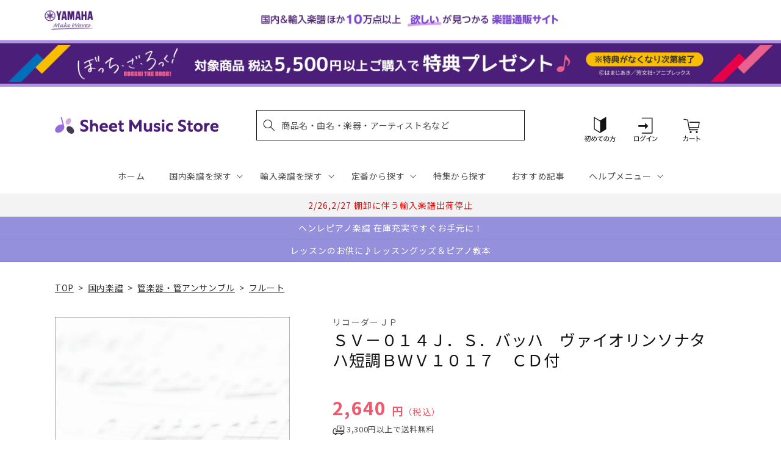

--- FILE ---
content_type: application/javascript; charset=utf-8
request_url: https://recommendations.loopclub.io/v2/storefront/template/?product_id=6894775369779&theme_id=124802433075&page=sheetmusic.jp.yamaha.com%2Fproducts%2F4571325243497&r_type=product&r_id=6894775369779&page_type=product_page&currency=JPY&shop=yamahasms.myshopify.com&user_id=1768973679-36a5de1d-c73b-4046-bd16-0a1f2177bf64&locale=ja&screen=desktop&qs=%7B%7D&client_id=90299874-b2ab-4acd-8d87-f094d671817d&cbt=true&cbs=true&market=2150793267&callback=jsonp_callback_24008
body_size: 8837
content:
jsonp_callback_24008({"visit_id":"1768973684-e8231740-4f2b-463c-9cea-11423f90b581","widgets":[{"id":218812,"page_id":129788,"widget_serve_id":"438ede73-4553-4a90-aace-f28e0d255bcd","type":"similar_products","max_content":20,"min_content":1,"enabled":true,"location":"shopify-section-product-recommendations","title":"この商品に関連する商品","css":"/* ここから、追加CSS */li.rktheme-carousel-slide.glide__slide{    text-size-adjust: 100%;    -webkit-text-size-adjust: 100%;}.rktheme-carousel-arrows button {    display: block !important;}.rktheme-product-title {    margin-top: 0.5rem;    margin-bottom: 1.3rem;    font-weight: 400;    width: 100%;}a.rktheme-product-title {    text-decoration: none;    overflow: hidden;    display: -webkit-box;    -webkit-box-orient: vertical;    -webkit-line-clamp: 3;}a:hover.rktheme-product-title {    text-decoration: none;}a:hover.rktheme-bundle-product-title {    text-decoration: none;   opacity: 0.6 ;}.rktheme-product-price-wrap {    margin-bottom: 10px;    font-weight: 500;    width: 100%;    white-space: nowrap;}.rktheme-product-details {  position: relative;}.rktheme-product-title:after {  content: \"\";  position: absolute;  top: 0;  right: 0;  bottom: 0;  left: 0;  width: 100%;  height: 100%;  z-index: 1;}.rktheme-bundle-add-to-cart {    width: 100%;    color: #fff;    border: none;    border-radius: 0;     padding: 0.25em 3.0em!important;    font-weight: 400;    font-size: 0.95em!important;    line-height: 2.5em!important;    transition: opacity .15s ease-in-out;    opacity: 0.96;}.rktheme-bundle-product-title[data-current-product=true] {    font-weight: 400;    color: #121212;    text-decoration: none;    pointer-events: none;}.rktheme-bundle-product-title {    width: auto;    text-decoration: none;    background-color: transparent;    color: #121212;    -ms-flex-negative: 0;    flex-shrink: 0;    max-width: 720px;    white-space: nowrap;    text-overflow: ellipsis;    overflow: hidden;    line-height: 1.4!important;}.rktheme-bundle-total-price-amounts {    font-weight: 400;    font-size: 1.7rem;}.rktheme-bundle-total-price-info {    margin-bottom: 10px;}/* ここまで、追加CSS */[data-rk-widget-id='218812'] .rktheme-addtocart-select-arrow::after {    border-top-color: #fff;  }  [data-rk-widget-id='218812'] .rktheme-bundle-add-to-cart {    background-color: var(--add-cart-button-color);    color: #fff;  }  [data-rk-widget-id='218812'] .rktheme-bundle-add-to-cart:hover {    background-color: var(--add-cart-button-color);  }  [data-rk-widget-id='218812'] .rktheme-bundle-total-price-amounts {    color: #121212;  }  [data-rk-widget-id='218812'] .rktheme-bundle-product-item-prices {    color: #121212;  }  [data-rk-widget-id='218812'] .rktheme-widget-title {    font-size: 24px;  }  [data-rk-widget-id='218812'] .rktheme-bundle-title {    font-size: 24px;  }        [data-rk-widget-id='218812'] .rktheme-product-image {    object-fit: contain;  }          [data-rk-widget-id='218812'] .rktheme-widget-title {    text-align:left;  }                  [data-rk-widget-id='218812'] .rktheme-widget-container[data-ui-mode=desktop] .rktheme-bundle-image,  [data-rk-widget-id='218812'] .rktheme-widget-container[data-ui-mode=mobile] .rktheme-bundle-image {    position: absolute;    top: 0;    left: 0;    right: 0;    bottom: 0;    height: 100%;    width: 100%;    max-height: unset;            object-fit: contain      }        /* 課題3 追加CSS */  .glide__slide {    border: 1px solid #eee;    padding: 1rem 1rem 1.2rem;  }  .rktheme-product-image-wrap {    margin: 0 2rem 1rem;  }  .rktheme-carousel-arrow {    cursor: pointer;    width: 3.2rem !important;    height: 5.4rem !important;    padding: 0 !important;    display: grid;    place-items: center;    top: 45% !important;    transform: translateY(-50%);  }  .rktheme-carousel-arrow svg {    width: 1rem !important;    height: 1rem !important;  }  .rktheme-carousel-arrow.glide__arrow--left[data-style=rectangle] {    border-radius: 0 5px 5px 0;  }  .rktheme-carousel-arrow.glide__arrow--right[data-style=rectangle] {    border-radius: 5px 0 0 5px;  }  .rktheme-product-image-wrap {    padding-top: 120% !important;  }  .rktheme-product-title {    margin-bottom: 4px;  }  .rktheme-product-card:hover .rktheme-product-image--primary {    opacity: 0.7 ;  }  .rktheme-product-image-wrap:hover .rktheme-product-image--primary {    opacity: 0.7 ;  }  .rktheme-product-vendor {    letter-spacing: 0.03em;  }@media screen and (max-width: 749px) {  h3.rktheme-widget-title {    font-size: 20px !important;}  .rktheme-carousel-arrow {    display: none !important;    font-size: 15px;  }  .rktheme-product-card:hover .rktheme-product-image--primary{    opacity: 1;  }  .rktheme-product-image-wrap:hover .rktheme-product-image--primary {    opacity: 1;  }  a:hover.rktheme-product-title{    opacity: 1;  }  a:hover.rktheme-product-title {    text-decoration: none;  }  a:hover.rktheme-bundle-product-title {    text-decoration: none;  }  .rktheme-product-card:hover .rktheme-product-image--primary {    transform: none;  }  .rktheme-product-image-wrap[data-hover-mode=zoom]:hover .rktheme-product-image--primary {    transform: none;  }    .glide__slide {    border: 1px solid #eee;    padding: 1rem;  }}","layout":"carousel","cart_button_text":"Add to Cart","page_type":"product_page","desktop_per_view":4,"mobile_per_view":2,"carousel_control":"arrow","position_enabled":true,"position":2,"enable_cart_button":false,"cart_button_template":null,"extra":{},"enable_popup":false,"popup_config":{},"show_discount_label":false,"allow_out_of_stock":true,"tablet_per_view":3,"discount_config":{"enabled":null,"type":null,"value":null,"widget_message":null,"cart_message":null,"version":1,"apply_discount_only_to_rec":false},"cart_properties":{},"template":"<section class='rktheme-widget-container' data-layout='carousel'>    <h3 class='rktheme-widget-title'><span>この商品に関連する商品</span></h3>    <div class='rktheme-carousel-wrap'>      <div class='rktheme-carousel-container glide'>        <div class=\"rktheme-carousel-track glide__track\" data-glide-el=\"track\">          <ul class=\"rktheme-carousel-slides glide__slides\">                                                                                                                <li class='rktheme-carousel-slide glide__slide'>                  <div class='rktheme-product-card rktheme-grid-product' data-rk-product-id='7758691369011'>                    <a href='/products/4947817310747' class='rktheme-product-image-wrap' data-rk-track-type='clicked' data-rk-track-prevent-default='true'>                        <img class='rktheme-product-image  rktheme-product-image--primary' loading=\"lazy\" data-sizes=\"auto\" src=\"https://cdn.shopify.com/s/files/1/0553/1566/0851/files/4947817310747_600x.jpg?v=1768889453\" data-src=\"https://cdn.shopify.com/s/files/1/0553/1566/0851/files/4947817310747_600x.jpg?v=1768889453\" data-srcset=\"https://cdn.shopify.com/s/files/1/0553/1566/0851/files/4947817310747_180x.jpg?v=1768889453 180w 240h, https://cdn.shopify.com/s/files/1/0553/1566/0851/files/4947817310747_360x.jpg?v=1768889453 360w 480h, https://cdn.shopify.com/s/files/1/0553/1566/0851/files/4947817310747_540x.jpg?v=1768889453 540w 720h, https://cdn.shopify.com/s/files/1/0553/1566/0851/files/4947817310747_720x.jpg?v=1768889453 720w 961h, https://cdn.shopify.com/s/files/1/0553/1566/0851/files/4947817310747_900x.jpg?v=1768889453 900w 1201h, https://cdn.shopify.com/s/files/1/0553/1566/0851/files/4947817310747.jpg?v=1768889453 959w 1280h\" alt='吹きたい曲がきっとある ハーモニカ名曲集＜クロマチック&amp;複音兼用＞' />                      <div class='rktheme-discount-label' data-compare-price=\"None\" data-price=\"2970.0\" data-label=\"{percent} off\"></div>                      <div class='rktheme-added-to-cart-tooltip'>Added to cart!</div>                    </a>                    <div class='rktheme-product-details'>                      <a class='rktheme-product-title' href='/products/4947817310747' data-rk-track-type='clicked' data-rk-track-prevent-default='true'>                          吹きたい曲がきっとある ハーモニカ名曲集＜クロマチック&複音兼用＞                      </a>                        <div class='rktheme-product-vendor rktheme-product-vendor--above-title'>ヤマハミュージックエンタテインメントホールディングス</div>                        <div class='rktheme-product-vendor rktheme-product-vendor--below-title'>ヤマハミュージックエンタテインメントホールディングス</div>                      <div class='rktheme-product-price-wrap' data-compare-price='False'>                          <span class='rktheme-product-price rktheme-product-price--original'>                            <span class='money'>2,970 円（税込）</span>                          </span>                      </div>                      <div class='rktheme-addtocart-container'>                          <button type='button' class='rktheme-addtocart-button' data-rk-variant-id='43923465306163'>カートに入れる</button>                      </div>                    </div>                  </div>              </li>                                                                                                                <li class='rktheme-carousel-slide glide__slide'>                  <div class='rktheme-product-card rktheme-grid-product' data-rk-product-id='7758683406387'>                    <a href='/products/4511005134172' class='rktheme-product-image-wrap' data-rk-track-type='clicked' data-rk-track-prevent-default='true'>                        <img class='rktheme-product-image  rktheme-product-image--primary' loading=\"lazy\" data-sizes=\"auto\" src=\"https://cdn.shopify.com/s/files/1/0553/1566/0851/files/4511005134172_cdb640d9-4846-4c83-883b-b8a8e82582ce_600x.jpg?v=1768886829\" data-src=\"https://cdn.shopify.com/s/files/1/0553/1566/0851/files/4511005134172_cdb640d9-4846-4c83-883b-b8a8e82582ce_600x.jpg?v=1768886829\" data-srcset=\"https://cdn.shopify.com/s/files/1/0553/1566/0851/files/4511005134172_cdb640d9-4846-4c83-883b-b8a8e82582ce_180x.jpg?v=1768886829 180w 253h, https://cdn.shopify.com/s/files/1/0553/1566/0851/files/4511005134172_cdb640d9-4846-4c83-883b-b8a8e82582ce_360x.jpg?v=1768886829 360w 507h, https://cdn.shopify.com/s/files/1/0553/1566/0851/files/4511005134172_cdb640d9-4846-4c83-883b-b8a8e82582ce.jpg?v=1768886829 414w 584h\" alt='西村　朗　氷蜜　独奏フルートのための' />                      <div class='rktheme-discount-label' data-compare-price=\"None\" data-price=\"1760.0\" data-label=\"{percent} off\"></div>                      <div class='rktheme-added-to-cart-tooltip'>Added to cart!</div>                    </a>                    <div class='rktheme-product-details'>                      <a class='rktheme-product-title' href='/products/4511005134172' data-rk-track-type='clicked' data-rk-track-prevent-default='true'>                          西村　朗　氷蜜　独奏フルートのための                      </a>                        <div class='rktheme-product-vendor rktheme-product-vendor--above-title'>（株）全音楽譜出版社</div>                        <div class='rktheme-product-vendor rktheme-product-vendor--below-title'>（株）全音楽譜出版社</div>                      <div class='rktheme-product-price-wrap' data-compare-price='False'>                          <span class='rktheme-product-price rktheme-product-price--original'>                            <span class='money'>1,760 円（税込）</span>                          </span>                      </div>                      <div class='rktheme-addtocart-container'>                          <button type='button' class='rktheme-addtocart-button' data-rk-variant-id='43923456524339'>カートに入れる</button>                      </div>                    </div>                  </div>              </li>                                                                                                                <li class='rktheme-carousel-slide glide__slide'>                  <div class='rktheme-product-card rktheme-grid-product' data-rk-product-id='6895661547571'>                    <a href='/products/4995751823564' class='rktheme-product-image-wrap' data-rk-track-type='clicked' data-rk-track-prevent-default='true'>                        <img class='rktheme-product-image  rktheme-product-image--primary' loading=\"lazy\" data-sizes=\"auto\" src=\"https://cdn.shopify.com/s/files/1/0553/1566/0851/products/4995751823564_600x.jpg?v=1677745612\" data-src=\"https://cdn.shopify.com/s/files/1/0553/1566/0851/products/4995751823564_600x.jpg?v=1677745612\" data-srcset=\"https://cdn.shopify.com/s/files/1/0553/1566/0851/products/4995751823564_180x.jpg?v=1677745612 180w 254h, https://cdn.shopify.com/s/files/1/0553/1566/0851/products/4995751823564.jpg?v=1677745612 354w 500h\" alt='伊藤康英　トロンボーン・ソナタ' />                      <div class='rktheme-discount-label' data-compare-price=\"None\" data-price=\"4400.0\" data-label=\"{percent} off\"></div>                      <div class='rktheme-added-to-cart-tooltip'>Added to cart!</div>                    </a>                    <div class='rktheme-product-details'>                      <a class='rktheme-product-title' href='/products/4995751823564' data-rk-track-type='clicked' data-rk-track-prevent-default='true'>                          伊藤康英　トロンボーン・ソナタ                      </a>                        <div class='rktheme-product-vendor rktheme-product-vendor--above-title'>イトーミュージック（ブレーン）</div>                        <div class='rktheme-product-vendor rktheme-product-vendor--below-title'>イトーミュージック（ブレーン）</div>                      <div class='rktheme-product-price-wrap' data-compare-price='False'>                          <span class='rktheme-product-price rktheme-product-price--original'>                            <span class='money'>4,400 円（税込）</span>                          </span>                      </div>                      <div class='rktheme-addtocart-container'>                          <button type='button' class='rktheme-addtocart-button' data-rk-variant-id='41222466404403'>カートに入れる</button>                      </div>                    </div>                  </div>              </li>                                                                                                                <li class='rktheme-carousel-slide glide__slide'>                  <div class='rktheme-product-card rktheme-grid-product' data-rk-product-id='7758683340851'>                    <a href='/products/4571453887280' class='rktheme-product-image-wrap' data-rk-track-type='clicked' data-rk-track-prevent-default='true'>                        <img class='rktheme-product-image  rktheme-product-image--primary' loading=\"lazy\" data-sizes=\"auto\" src=\"https://cdn.shopify.com/s/files/1/0553/1566/0851/files/4571453887280_28334024-b09c-4ef9-addf-3121b036f744_600x.jpg?v=1768886829\" data-src=\"https://cdn.shopify.com/s/files/1/0553/1566/0851/files/4571453887280_28334024-b09c-4ef9-addf-3121b036f744_600x.jpg?v=1768886829\" data-srcset=\"https://cdn.shopify.com/s/files/1/0553/1566/0851/files/4571453887280_28334024-b09c-4ef9-addf-3121b036f744_180x.jpg?v=1768886829 180w 254h, https://cdn.shopify.com/s/files/1/0553/1566/0851/files/4571453887280_28334024-b09c-4ef9-addf-3121b036f744_360x.jpg?v=1768886829 360w 508h, https://cdn.shopify.com/s/files/1/0553/1566/0851/files/4571453887280_28334024-b09c-4ef9-addf-3121b036f744.jpg?v=1768886829 425w 600h\" alt='ＳＯＬ２２５１　夢はひそかに（ディズニー映画「シンデレラ」より）【サックス（Ｂｂ、Ｅｂ）】' />                      <div class='rktheme-discount-label' data-compare-price=\"None\" data-price=\"2640.0\" data-label=\"{percent} off\"></div>                      <div class='rktheme-added-to-cart-tooltip'>Added to cart!</div>                    </a>                    <div class='rktheme-product-details'>                      <a class='rktheme-product-title' href='/products/4571453887280' data-rk-track-type='clicked' data-rk-track-prevent-default='true'>                          ＳＯＬ２２５１　夢はひそかに（ディズニー映画「シンデレラ」より）【サックス（Ｂｂ、Ｅｂ）】                      </a>                        <div class='rktheme-product-vendor rktheme-product-vendor--above-title'>ロケットミュージック</div>                        <div class='rktheme-product-vendor rktheme-product-vendor--below-title'>ロケットミュージック</div>                      <div class='rktheme-product-price-wrap' data-compare-price='False'>                          <span class='rktheme-product-price rktheme-product-price--original'>                            <span class='money'>2,640 円（税込）</span>                          </span>                      </div>                      <div class='rktheme-addtocart-container'>                          <button type='button' class='rktheme-addtocart-button' data-rk-variant-id='43923456458803'>カートに入れる</button>                      </div>                    </div>                  </div>              </li>                                                                                                                <li class='rktheme-carousel-slide glide__slide'>                  <div class='rktheme-product-card rktheme-grid-product' data-rk-product-id='7756058492979'>                    <a href='/products/4560129406016' class='rktheme-product-image-wrap' data-rk-track-type='clicked' data-rk-track-prevent-default='true'>                        <img class='rktheme-product-image  rktheme-product-image--primary' loading=\"lazy\" data-sizes=\"auto\" src=\"https://cdn.shopify.com/s/files/1/0553/1566/0851/files/4560129406016_48ccd6fd-cf03-4f5a-bae8-4d7d991012b7_600x.jpg?v=1768800873\" data-src=\"https://cdn.shopify.com/s/files/1/0553/1566/0851/files/4560129406016_48ccd6fd-cf03-4f5a-bae8-4d7d991012b7_600x.jpg?v=1768800873\" data-srcset=\"https://cdn.shopify.com/s/files/1/0553/1566/0851/files/4560129406016_48ccd6fd-cf03-4f5a-bae8-4d7d991012b7_180x.jpg?v=1768800873 180w 247h, https://cdn.shopify.com/s/files/1/0553/1566/0851/files/4560129406016_48ccd6fd-cf03-4f5a-bae8-4d7d991012b7_360x.jpg?v=1768800873 360w 495h, https://cdn.shopify.com/s/files/1/0553/1566/0851/files/4560129406016_48ccd6fd-cf03-4f5a-bae8-4d7d991012b7.jpg?v=1768800873 436w 600h\" alt='（１４０）ドップラー外曲　アンダンテとロンド' />                      <div class='rktheme-discount-label' data-compare-price=\"None\" data-price=\"1760.0\" data-label=\"{percent} off\"></div>                      <div class='rktheme-added-to-cart-tooltip'>Added to cart!</div>                    </a>                    <div class='rktheme-product-details'>                      <a class='rktheme-product-title' href='/products/4560129406016' data-rk-track-type='clicked' data-rk-track-prevent-default='true'>                          （１４０）ドップラー外曲　アンダンテとロンド                      </a>                        <div class='rktheme-product-vendor rktheme-product-vendor--above-title'>日本フルートクラブ出版</div>                        <div class='rktheme-product-vendor rktheme-product-vendor--below-title'>日本フルートクラブ出版</div>                      <div class='rktheme-product-price-wrap' data-compare-price='False'>                          <span class='rktheme-product-price rktheme-product-price--original'>                            <span class='money'>1,760 円（税込）</span>                          </span>                      </div>                      <div class='rktheme-addtocart-container'>                          <button type='button' class='rktheme-addtocart-button' data-rk-variant-id='43919062761523'>カートに入れる</button>                      </div>                    </div>                  </div>              </li>                                                                                                                <li class='rktheme-carousel-slide glide__slide'>                  <div class='rktheme-product-card rktheme-grid-product' data-rk-product-id='6960727359539'>                    <a href='/products/4958537115437' class='rktheme-product-image-wrap' data-rk-track-type='clicked' data-rk-track-prevent-default='true'>                        <img class='rktheme-product-image  rktheme-product-image--primary' loading=\"lazy\" data-sizes=\"auto\" src=\"https://cdn.shopify.com/s/files/1/0553/1566/0851/files/4958537115437_60f7dae6-33ff-48fa-98ca-de49f7f368ac_600x.jpg?v=1697701304\" data-src=\"https://cdn.shopify.com/s/files/1/0553/1566/0851/files/4958537115437_60f7dae6-33ff-48fa-98ca-de49f7f368ac_600x.jpg?v=1697701304\" data-srcset=\"https://cdn.shopify.com/s/files/1/0553/1566/0851/files/4958537115437_60f7dae6-33ff-48fa-98ca-de49f7f368ac_180x.jpg?v=1697701304 180w 240h, https://cdn.shopify.com/s/files/1/0553/1566/0851/files/4958537115437_60f7dae6-33ff-48fa-98ca-de49f7f368ac_360x.jpg?v=1697701304 360w 481h, https://cdn.shopify.com/s/files/1/0553/1566/0851/files/4958537115437_60f7dae6-33ff-48fa-98ca-de49f7f368ac.jpg?v=1697701304 449w 600h\" alt='アルト・サックスのしらべ　スタジオジブリ作品集' />                      <div class='rktheme-discount-label' data-compare-price=\"None\" data-price=\"3300.0\" data-label=\"{percent} off\"></div>                      <div class='rktheme-added-to-cart-tooltip'>Added to cart!</div>                    </a>                    <div class='rktheme-product-details'>                      <a class='rktheme-product-title' href='/products/4958537115437' data-rk-track-type='clicked' data-rk-track-prevent-default='true'>                          アルト・サックスのしらべ　スタジオジブリ作品集                      </a>                        <div class='rktheme-product-vendor rktheme-product-vendor--above-title'>㈱リットーミュージック</div>                        <div class='rktheme-product-vendor rktheme-product-vendor--below-title'>㈱リットーミュージック</div>                      <div class='rktheme-product-price-wrap' data-compare-price='False'>                          <span class='rktheme-product-price rktheme-product-price--original'>                            <span class='money'>3,300 円（税込）</span>                          </span>                      </div>                      <div class='rktheme-addtocart-container'>                          <button type='button' class='rktheme-addtocart-button' data-rk-variant-id='41436367028275'>カートに入れる</button>                      </div>                    </div>                  </div>              </li>                                                                                                                <li class='rktheme-carousel-slide glide__slide'>                  <div class='rktheme-product-card rktheme-grid-product' data-rk-product-id='6894852309043'>                    <a href='/products/4582309132270' class='rktheme-product-image-wrap' data-rk-track-type='clicked' data-rk-track-prevent-default='true'>                        <img class='rktheme-product-image  rktheme-product-image--primary' loading=\"lazy\" data-sizes=\"auto\" src=\"https://cdn.shopify.com/s/files/1/0553/1566/0851/files/no_image_240131_506089c4-1fb6-4502-b61d-46aaa8f216e2_600x.jpg?v=1712623972\" data-src=\"https://cdn.shopify.com/s/files/1/0553/1566/0851/files/no_image_240131_506089c4-1fb6-4502-b61d-46aaa8f216e2_600x.jpg?v=1712623972\" data-srcset=\"https://cdn.shopify.com/s/files/1/0553/1566/0851/files/no_image_240131_506089c4-1fb6-4502-b61d-46aaa8f216e2_180x.jpg?v=1712623972 180w 236h, https://cdn.shopify.com/s/files/1/0553/1566/0851/files/no_image_240131_506089c4-1fb6-4502-b61d-46aaa8f216e2_360x.jpg?v=1712623972 360w 473h, https://cdn.shopify.com/s/files/1/0553/1566/0851/files/no_image_240131_506089c4-1fb6-4502-b61d-46aaa8f216e2_540x.jpg?v=1712623972 540w 710h, https://cdn.shopify.com/s/files/1/0553/1566/0851/files/no_image_240131_506089c4-1fb6-4502-b61d-46aaa8f216e2_720x.jpg?v=1712623972 720w 947h, https://cdn.shopify.com/s/files/1/0553/1566/0851/files/no_image_240131_506089c4-1fb6-4502-b61d-46aaa8f216e2_900x.jpg?v=1712623972 900w 1184h, https://cdn.shopify.com/s/files/1/0553/1566/0851/files/no_image_240131_506089c4-1fb6-4502-b61d-46aaa8f216e2.jpg?v=1712623972 912w 1200h\" alt='慕情　フルートＰ入り四重奏　中級' />                      <div class='rktheme-discount-label' data-compare-price=\"None\" data-price=\"1399.0\" data-label=\"{percent} off\"></div>                      <div class='rktheme-added-to-cart-tooltip'>Added to cart!</div>                    </a>                    <div class='rktheme-product-details'>                      <a class='rktheme-product-title' href='/products/4582309132270' data-rk-track-type='clicked' data-rk-track-prevent-default='true'>                          慕情　フルートＰ入り四重奏　中級                      </a>                        <div class='rktheme-product-vendor rktheme-product-vendor--above-title'>レーヴ出版／オフィスべる</div>                        <div class='rktheme-product-vendor rktheme-product-vendor--below-title'>レーヴ出版／オフィスべる</div>                      <div class='rktheme-product-price-wrap' data-compare-price='False'>                          <span class='rktheme-product-price rktheme-product-price--original'>                            <span class='money'>1,399 円（税込）</span>                          </span>                      </div>                      <div class='rktheme-addtocart-container'>                          <button type='button' class='rktheme-addtocart-button' data-rk-variant-id='41221591433267'>カートに入れる</button>                      </div>                    </div>                  </div>              </li>                                                                                                                <li class='rktheme-carousel-slide glide__slide'>                  <div class='rktheme-product-card rktheme-grid-product' data-rk-product-id='7753847046195'>                    <a href='/products/9790650041096' class='rktheme-product-image-wrap' data-rk-track-type='clicked' data-rk-track-prevent-default='true'>                        <img class='rktheme-product-image  rktheme-product-image--primary' loading=\"lazy\" data-sizes=\"auto\" src=\"https://cdn.shopify.com/s/files/1/0553/1566/0851/files/9790650041096_6b23c8b4-e6bb-41d8-a852-2270ae8a9168_600x.jpg?v=1768541304\" data-src=\"https://cdn.shopify.com/s/files/1/0553/1566/0851/files/9790650041096_6b23c8b4-e6bb-41d8-a852-2270ae8a9168_600x.jpg?v=1768541304\" data-srcset=\"https://cdn.shopify.com/s/files/1/0553/1566/0851/files/9790650041096_6b23c8b4-e6bb-41d8-a852-2270ae8a9168_180x.jpg?v=1768541304 180w 248h, https://cdn.shopify.com/s/files/1/0553/1566/0851/files/9790650041096_6b23c8b4-e6bb-41d8-a852-2270ae8a9168_360x.jpg?v=1768541304 360w 496h, https://cdn.shopify.com/s/files/1/0553/1566/0851/files/9790650041096_6b23c8b4-e6bb-41d8-a852-2270ae8a9168.jpg?v=1768541304 435w 600h\" alt='極東の架空の島の唄Ⅱ　フルートとピアノのための《ピアノ》' />                      <div class='rktheme-discount-label' data-compare-price=\"None\" data-price=\"2750.0\" data-label=\"{percent} off\"></div>                      <div class='rktheme-added-to-cart-tooltip'>Added to cart!</div>                    </a>                    <div class='rktheme-product-details'>                      <a class='rktheme-product-title' href='/products/9790650041096' data-rk-track-type='clicked' data-rk-track-prevent-default='true'>                          極東の架空の島の唄Ⅱ　フルートとピアノのための《ピアノ》                      </a>                        <div class='rktheme-product-vendor rktheme-product-vendor--above-title'>マザーアース㈱</div>                        <div class='rktheme-product-vendor rktheme-product-vendor--below-title'>マザーアース㈱</div>                      <div class='rktheme-product-price-wrap' data-compare-price='False'>                          <span class='rktheme-product-price rktheme-product-price--original'>                            <span class='money'>2,750 円（税込）</span>                          </span>                      </div>                      <div class='rktheme-addtocart-container'>                          <button type='button' class='rktheme-addtocart-button' data-rk-variant-id='43913864347699'>カートに入れる</button>                      </div>                    </div>                  </div>              </li>                                                                                                                <li class='rktheme-carousel-slide glide__slide'>                  <div class='rktheme-product-card rktheme-grid-product' data-rk-product-id='7399477346355'>                    <a href='/products/4958537115499' class='rktheme-product-image-wrap' data-rk-track-type='clicked' data-rk-track-prevent-default='true'>                        <img class='rktheme-product-image  rktheme-product-image--primary' loading=\"lazy\" data-sizes=\"auto\" src=\"https://cdn.shopify.com/s/files/1/0553/1566/0851/files/4958537115499_eb0051eb-d037-4139-b861-c5c2f3f0c278_600x.jpg?v=1724131884\" data-src=\"https://cdn.shopify.com/s/files/1/0553/1566/0851/files/4958537115499_eb0051eb-d037-4139-b861-c5c2f3f0c278_600x.jpg?v=1724131884\" data-srcset=\"https://cdn.shopify.com/s/files/1/0553/1566/0851/files/4958537115499_eb0051eb-d037-4139-b861-c5c2f3f0c278_180x.jpg?v=1724131884 180w 240h, https://cdn.shopify.com/s/files/1/0553/1566/0851/files/4958537115499_eb0051eb-d037-4139-b861-c5c2f3f0c278_360x.jpg?v=1724131884 360w 481h, https://cdn.shopify.com/s/files/1/0553/1566/0851/files/4958537115499_eb0051eb-d037-4139-b861-c5c2f3f0c278.jpg?v=1724131884 449w 600h\" alt='１人でも２人でも手軽にジャズが楽しめる　ピアノ伴奏で吹くテナー・サックス　ジャズ・スタンダード編（改訂新版）' />                      <div class='rktheme-discount-label' data-compare-price=\"None\" data-price=\"3960.0\" data-label=\"{percent} off\"></div>                      <div class='rktheme-added-to-cart-tooltip'>Added to cart!</div>                    </a>                    <div class='rktheme-product-details'>                      <a class='rktheme-product-title' href='/products/4958537115499' data-rk-track-type='clicked' data-rk-track-prevent-default='true'>                          １人でも２人でも手軽にジャズが楽しめる　ピアノ伴奏で吹くテナー・サックス　ジャズ・スタンダード編（改訂新版）                      </a>                        <div class='rktheme-product-vendor rktheme-product-vendor--above-title'>㈱リットーミュージック</div>                        <div class='rktheme-product-vendor rktheme-product-vendor--below-title'>㈱リットーミュージック</div>                      <div class='rktheme-product-price-wrap' data-compare-price='False'>                          <span class='rktheme-product-price rktheme-product-price--original'>                            <span class='money'>3,960 円（税込）</span>                          </span>                      </div>                      <div class='rktheme-addtocart-container'>                          <button type='button' class='rktheme-addtocart-button' data-rk-variant-id='42580766785587'>カートに入れる</button>                      </div>                    </div>                  </div>              </li>                                                                                                                <li class='rktheme-carousel-slide glide__slide'>                  <div class='rktheme-product-card rktheme-grid-product' data-rk-product-id='6894272413747'>                    <a href='/products/4589543713104' class='rktheme-product-image-wrap' data-rk-track-type='clicked' data-rk-track-prevent-default='true'>                        <img class='rktheme-product-image  rktheme-product-image--primary' loading=\"lazy\" data-sizes=\"auto\" src=\"https://cdn.shopify.com/s/files/1/0553/1566/0851/files/no_image_240131_1e21e93f-57cb-41ba-ad28-df1f85293c58_600x.jpg?v=1712623005\" data-src=\"https://cdn.shopify.com/s/files/1/0553/1566/0851/files/no_image_240131_1e21e93f-57cb-41ba-ad28-df1f85293c58_600x.jpg?v=1712623005\" data-srcset=\"https://cdn.shopify.com/s/files/1/0553/1566/0851/files/no_image_240131_1e21e93f-57cb-41ba-ad28-df1f85293c58_180x.jpg?v=1712623005 180w 236h, https://cdn.shopify.com/s/files/1/0553/1566/0851/files/no_image_240131_1e21e93f-57cb-41ba-ad28-df1f85293c58_360x.jpg?v=1712623005 360w 473h, https://cdn.shopify.com/s/files/1/0553/1566/0851/files/no_image_240131_1e21e93f-57cb-41ba-ad28-df1f85293c58_540x.jpg?v=1712623005 540w 710h, https://cdn.shopify.com/s/files/1/0553/1566/0851/files/no_image_240131_1e21e93f-57cb-41ba-ad28-df1f85293c58_720x.jpg?v=1712623005 720w 947h, https://cdn.shopify.com/s/files/1/0553/1566/0851/files/no_image_240131_1e21e93f-57cb-41ba-ad28-df1f85293c58_900x.jpg?v=1712623005 900w 1184h, https://cdn.shopify.com/s/files/1/0553/1566/0851/files/no_image_240131_1e21e93f-57cb-41ba-ad28-df1f85293c58.jpg?v=1712623005 912w 1200h\" alt='西下航平　『歓喜の歌』によるファンタジア　ユーフォニアム，テューバ＆ピアノ' />                      <div class='rktheme-discount-label' data-compare-price=\"None\" data-price=\"3520.0\" data-label=\"{percent} off\"></div>                      <div class='rktheme-added-to-cart-tooltip'>Added to cart!</div>                    </a>                    <div class='rktheme-product-details'>                      <a class='rktheme-product-title' href='/products/4589543713104' data-rk-track-type='clicked' data-rk-track-prevent-default='true'>                          西下航平　『歓喜の歌』によるファンタジア　ユーフォニアム，テューバ＆ピアノ                      </a>                        <div class='rktheme-product-vendor rktheme-product-vendor--above-title'>風の音ミュージックパブリッシング合同会</div>                        <div class='rktheme-product-vendor rktheme-product-vendor--below-title'>風の音ミュージックパブリッシング合同会</div>                      <div class='rktheme-product-price-wrap' data-compare-price='False'>                          <span class='rktheme-product-price rktheme-product-price--original'>                            <span class='money'>3,520 円（税込）</span>                          </span>                      </div>                      <div class='rktheme-addtocart-container'>                          <button type='button' class='rktheme-addtocart-button' data-rk-variant-id='41220457103411'>カートに入れる</button>                      </div>                    </div>                  </div>              </li>                                                                                                                <li class='rktheme-carousel-slide glide__slide'>                  <div class='rktheme-product-card rktheme-grid-product' data-rk-product-id='7753235955763'>                    <a href='/products/4511005136619' class='rktheme-product-image-wrap' data-rk-track-type='clicked' data-rk-track-prevent-default='true'>                        <img class='rktheme-product-image  rktheme-product-image--primary' loading=\"lazy\" data-sizes=\"auto\" src=\"https://cdn.shopify.com/s/files/1/0553/1566/0851/files/4511005136619_f5182460-bd6e-44c2-9f6a-e29d71079dae_600x.jpg?v=1768455075\" data-src=\"https://cdn.shopify.com/s/files/1/0553/1566/0851/files/4511005136619_f5182460-bd6e-44c2-9f6a-e29d71079dae_600x.jpg?v=1768455075\" data-srcset=\"https://cdn.shopify.com/s/files/1/0553/1566/0851/files/4511005136619_f5182460-bd6e-44c2-9f6a-e29d71079dae_180x.jpg?v=1768455075 180w 240h, https://cdn.shopify.com/s/files/1/0553/1566/0851/files/4511005136619_f5182460-bd6e-44c2-9f6a-e29d71079dae_360x.jpg?v=1768455075 360w 480h, https://cdn.shopify.com/s/files/1/0553/1566/0851/files/4511005136619_f5182460-bd6e-44c2-9f6a-e29d71079dae.jpg?v=1768455075 414w 552h\" alt='フルートで奏でるクラシック　ｉｎ　ジャズ　２　第２版　ピアノ伴奏譜＆カラオケＣＤ付' />                      <div class='rktheme-discount-label' data-compare-price=\"None\" data-price=\"2970.0\" data-label=\"{percent} off\"></div>                      <div class='rktheme-added-to-cart-tooltip'>Added to cart!</div>                    </a>                    <div class='rktheme-product-details'>                      <a class='rktheme-product-title' href='/products/4511005136619' data-rk-track-type='clicked' data-rk-track-prevent-default='true'>                          フルートで奏でるクラシック　ｉｎ　ジャズ　２　第２版　ピアノ伴奏譜＆カラオケＣＤ付                      </a>                        <div class='rktheme-product-vendor rktheme-product-vendor--above-title'>（株）全音楽譜出版社</div>                        <div class='rktheme-product-vendor rktheme-product-vendor--below-title'>（株）全音楽譜出版社</div>                      <div class='rktheme-product-price-wrap' data-compare-price='False'>                          <span class='rktheme-product-price rktheme-product-price--original'>                            <span class='money'>2,970 円（税込）</span>                          </span>                      </div>                      <div class='rktheme-addtocart-container'>                          <button type='button' class='rktheme-addtocart-button' data-rk-variant-id='43900596944947'>カートに入れる</button>                      </div>                    </div>                  </div>              </li>                                                                                                                <li class='rktheme-carousel-slide glide__slide'>                  <div class='rktheme-product-card rktheme-grid-product' data-rk-product-id='7753236250675'>                    <a href='/products/4511005136596' class='rktheme-product-image-wrap' data-rk-track-type='clicked' data-rk-track-prevent-default='true'>                        <img class='rktheme-product-image  rktheme-product-image--primary' loading=\"lazy\" data-sizes=\"auto\" src=\"https://cdn.shopify.com/s/files/1/0553/1566/0851/files/4511005136596_2a0c07c7-e6ac-48e7-80bb-23998ae993de_600x.jpg?v=1768455075\" data-src=\"https://cdn.shopify.com/s/files/1/0553/1566/0851/files/4511005136596_2a0c07c7-e6ac-48e7-80bb-23998ae993de_600x.jpg?v=1768455075\" data-srcset=\"https://cdn.shopify.com/s/files/1/0553/1566/0851/files/4511005136596_2a0c07c7-e6ac-48e7-80bb-23998ae993de_180x.jpg?v=1768455075 180w 240h, https://cdn.shopify.com/s/files/1/0553/1566/0851/files/4511005136596_2a0c07c7-e6ac-48e7-80bb-23998ae993de_360x.jpg?v=1768455075 360w 480h, https://cdn.shopify.com/s/files/1/0553/1566/0851/files/4511005136596_2a0c07c7-e6ac-48e7-80bb-23998ae993de.jpg?v=1768455075 414w 552h\" alt='伊左治　直：八角塔の横笛夫人　フルート独奏のための' />                      <div class='rktheme-discount-label' data-compare-price=\"None\" data-price=\"1760.0\" data-label=\"{percent} off\"></div>                      <div class='rktheme-added-to-cart-tooltip'>Added to cart!</div>                    </a>                    <div class='rktheme-product-details'>                      <a class='rktheme-product-title' href='/products/4511005136596' data-rk-track-type='clicked' data-rk-track-prevent-default='true'>                          伊左治　直：八角塔の横笛夫人　フルート独奏のための                      </a>                        <div class='rktheme-product-vendor rktheme-product-vendor--above-title'>（株）全音楽譜出版社</div>                        <div class='rktheme-product-vendor rktheme-product-vendor--below-title'>（株）全音楽譜出版社</div>                      <div class='rktheme-product-price-wrap' data-compare-price='False'>                          <span class='rktheme-product-price rktheme-product-price--original'>                            <span class='money'>1,760 円（税込）</span>                          </span>                      </div>                      <div class='rktheme-addtocart-container'>                          <button type='button' class='rktheme-addtocart-button' data-rk-variant-id='43900597272627'>カートに入れる</button>                      </div>                    </div>                  </div>              </li>                                                                                                                <li class='rktheme-carousel-slide glide__slide'>                  <div class='rktheme-product-card rktheme-grid-product' data-rk-product-id='7753235857459'>                    <a href='/products/4511005136602' class='rktheme-product-image-wrap' data-rk-track-type='clicked' data-rk-track-prevent-default='true'>                        <img class='rktheme-product-image  rktheme-product-image--primary' loading=\"lazy\" data-sizes=\"auto\" src=\"https://cdn.shopify.com/s/files/1/0553/1566/0851/files/4511005136602_6b73aa68-0db1-495f-b0b7-822c2c3876c8_600x.jpg?v=1768455074\" data-src=\"https://cdn.shopify.com/s/files/1/0553/1566/0851/files/4511005136602_6b73aa68-0db1-495f-b0b7-822c2c3876c8_600x.jpg?v=1768455074\" data-srcset=\"https://cdn.shopify.com/s/files/1/0553/1566/0851/files/4511005136602_6b73aa68-0db1-495f-b0b7-822c2c3876c8_180x.jpg?v=1768455074 180w 240h, https://cdn.shopify.com/s/files/1/0553/1566/0851/files/4511005136602_6b73aa68-0db1-495f-b0b7-822c2c3876c8_360x.jpg?v=1768455074 360w 480h, https://cdn.shopify.com/s/files/1/0553/1566/0851/files/4511005136602_6b73aa68-0db1-495f-b0b7-822c2c3876c8.jpg?v=1768455074 414w 552h\" alt='アルトサックスで奏でるアニメソング　ピアノ伴奏譜＆ピアノ伴奏ＣＤ付' />                      <div class='rktheme-discount-label' data-compare-price=\"None\" data-price=\"2970.0\" data-label=\"{percent} off\"></div>                      <div class='rktheme-added-to-cart-tooltip'>Added to cart!</div>                    </a>                    <div class='rktheme-product-details'>                      <a class='rktheme-product-title' href='/products/4511005136602' data-rk-track-type='clicked' data-rk-track-prevent-default='true'>                          アルトサックスで奏でるアニメソング　ピアノ伴奏譜＆ピアノ伴奏ＣＤ付                      </a>                        <div class='rktheme-product-vendor rktheme-product-vendor--above-title'>（株）全音楽譜出版社</div>                        <div class='rktheme-product-vendor rktheme-product-vendor--below-title'>（株）全音楽譜出版社</div>                      <div class='rktheme-product-price-wrap' data-compare-price='False'>                          <span class='rktheme-product-price rktheme-product-price--original'>                            <span class='money'>2,970 円（税込）</span>                          </span>                      </div>                      <div class='rktheme-addtocart-container'>                          <button type='button' class='rktheme-addtocart-button' data-rk-variant-id='43900596846643'>カートに入れる</button>                      </div>                    </div>                  </div>              </li>                                                                                                                <li class='rktheme-carousel-slide glide__slide'>                  <div class='rktheme-product-card rktheme-grid-product' data-rk-product-id='6894872887347'>                    <a href='/products/4511005077936' class='rktheme-product-image-wrap' data-rk-track-type='clicked' data-rk-track-prevent-default='true'>                        <img class='rktheme-product-image  rktheme-product-image--primary' loading=\"lazy\" data-sizes=\"auto\" src=\"https://cdn.shopify.com/s/files/1/0553/1566/0851/files/no_image_240131_6b4551e3-1d18-4b0b-8f6c-2716a40de331_600x.jpg?v=1712624090\" data-src=\"https://cdn.shopify.com/s/files/1/0553/1566/0851/files/no_image_240131_6b4551e3-1d18-4b0b-8f6c-2716a40de331_600x.jpg?v=1712624090\" data-srcset=\"https://cdn.shopify.com/s/files/1/0553/1566/0851/files/no_image_240131_6b4551e3-1d18-4b0b-8f6c-2716a40de331_180x.jpg?v=1712624090 180w 236h, https://cdn.shopify.com/s/files/1/0553/1566/0851/files/no_image_240131_6b4551e3-1d18-4b0b-8f6c-2716a40de331_360x.jpg?v=1712624090 360w 473h, https://cdn.shopify.com/s/files/1/0553/1566/0851/files/no_image_240131_6b4551e3-1d18-4b0b-8f6c-2716a40de331_540x.jpg?v=1712624090 540w 710h, https://cdn.shopify.com/s/files/1/0553/1566/0851/files/no_image_240131_6b4551e3-1d18-4b0b-8f6c-2716a40de331_720x.jpg?v=1712624090 720w 947h, https://cdn.shopify.com/s/files/1/0553/1566/0851/files/no_image_240131_6b4551e3-1d18-4b0b-8f6c-2716a40de331_900x.jpg?v=1712624090 900w 1184h, https://cdn.shopify.com/s/files/1/0553/1566/0851/files/no_image_240131_6b4551e3-1d18-4b0b-8f6c-2716a40de331.jpg?v=1712624090 912w 1200h\" alt='フンメル：トランペット協奏曲変ホ長調' />                      <div class='rktheme-discount-label' data-compare-price=\"None\" data-price=\"1980.0\" data-label=\"{percent} off\"></div>                      <div class='rktheme-added-to-cart-tooltip'>Added to cart!</div>                    </a>                    <div class='rktheme-product-details'>                      <a class='rktheme-product-title' href='/products/4511005077936' data-rk-track-type='clicked' data-rk-track-prevent-default='true'>                          フンメル：トランペット協奏曲変ホ長調                      </a>                        <div class='rktheme-product-vendor rktheme-product-vendor--above-title'>（株）全音楽譜出版社</div>                        <div class='rktheme-product-vendor rktheme-product-vendor--below-title'>（株）全音楽譜出版社</div>                      <div class='rktheme-product-price-wrap' data-compare-price='False'>                          <span class='rktheme-product-price rktheme-product-price--original'>                            <span class='money'>1,980 円（税込）</span>                          </span>                      </div>                      <div class='rktheme-addtocart-container'>                          <button type='button' class='rktheme-addtocart-button' data-rk-variant-id='41221612798003'>カートに入れる</button>                      </div>                    </div>                  </div>              </li>                                                                                                                <li class='rktheme-carousel-slide glide__slide'>                  <div class='rktheme-product-card rktheme-grid-product' data-rk-product-id='6895423127603'>                    <a href='/products/4511005101976' class='rktheme-product-image-wrap' data-rk-track-type='clicked' data-rk-track-prevent-default='true'>                        <img class='rktheme-product-image  rktheme-product-image--primary' loading=\"lazy\" data-sizes=\"auto\" src=\"https://cdn.shopify.com/s/files/1/0553/1566/0851/products/4511005101976_600x.jpg?v=1677581205\" data-src=\"https://cdn.shopify.com/s/files/1/0553/1566/0851/products/4511005101976_600x.jpg?v=1677581205\" data-srcset=\"https://cdn.shopify.com/s/files/1/0553/1566/0851/products/4511005101976_180x.jpg?v=1677581205 180w 245h, https://cdn.shopify.com/s/files/1/0553/1566/0851/products/4511005101976_360x.jpg?v=1677581205 360w 490h, https://cdn.shopify.com/s/files/1/0553/1566/0851/products/4511005101976.jpg?v=1677581205 440w 600h\" alt='ＲＰ－４３　水上の音楽Ⅰ／ヘンデル' />                      <div class='rktheme-discount-label' data-compare-price=\"None\" data-price=\"1100.0\" data-label=\"{percent} off\"></div>                      <div class='rktheme-added-to-cart-tooltip'>Added to cart!</div>                    </a>                    <div class='rktheme-product-details'>                      <a class='rktheme-product-title' href='/products/4511005101976' data-rk-track-type='clicked' data-rk-track-prevent-default='true'>                          ＲＰ－４３　水上の音楽Ⅰ／ヘンデル                      </a>                        <div class='rktheme-product-vendor rktheme-product-vendor--above-title'>（株）全音楽譜出版社</div>                        <div class='rktheme-product-vendor rktheme-product-vendor--below-title'>（株）全音楽譜出版社</div>                      <div class='rktheme-product-price-wrap' data-compare-price='False'>                          <span class='rktheme-product-price rktheme-product-price--original'>                            <span class='money'>1,100 円（税込）</span>                          </span>                      </div>                      <div class='rktheme-addtocart-container'>                          <button type='button' class='rktheme-addtocart-button' data-rk-variant-id='41222214844467'>カートに入れる</button>                      </div>                    </div>                  </div>              </li>                                                                                                                <li class='rktheme-carousel-slide glide__slide'>                  <div class='rktheme-product-card rktheme-grid-product' data-rk-product-id='6894847623219'>                    <a href='/products/4510993534902' class='rktheme-product-image-wrap' data-rk-track-type='clicked' data-rk-track-prevent-default='true'>                        <img class='rktheme-product-image  rktheme-product-image--primary' loading=\"lazy\" data-sizes=\"auto\" src=\"https://cdn.shopify.com/s/files/1/0553/1566/0851/files/no_image_240131_4e484697-877f-4ad0-98d2-36bfc9ece5d3_600x.jpg?v=1712623956\" data-src=\"https://cdn.shopify.com/s/files/1/0553/1566/0851/files/no_image_240131_4e484697-877f-4ad0-98d2-36bfc9ece5d3_600x.jpg?v=1712623956\" data-srcset=\"https://cdn.shopify.com/s/files/1/0553/1566/0851/files/no_image_240131_4e484697-877f-4ad0-98d2-36bfc9ece5d3_180x.jpg?v=1712623956 180w 236h, https://cdn.shopify.com/s/files/1/0553/1566/0851/files/no_image_240131_4e484697-877f-4ad0-98d2-36bfc9ece5d3_360x.jpg?v=1712623956 360w 473h, https://cdn.shopify.com/s/files/1/0553/1566/0851/files/no_image_240131_4e484697-877f-4ad0-98d2-36bfc9ece5d3_540x.jpg?v=1712623956 540w 710h, https://cdn.shopify.com/s/files/1/0553/1566/0851/files/no_image_240131_4e484697-877f-4ad0-98d2-36bfc9ece5d3_720x.jpg?v=1712623956 720w 947h, https://cdn.shopify.com/s/files/1/0553/1566/0851/files/no_image_240131_4e484697-877f-4ad0-98d2-36bfc9ece5d3_900x.jpg?v=1712623956 900w 1184h, https://cdn.shopify.com/s/files/1/0553/1566/0851/files/no_image_240131_4e484697-877f-4ad0-98d2-36bfc9ece5d3.jpg?v=1712623956 912w 1200h\" alt='トレヴァー・ワイ　フルート教本１【改訂新版】ＣＤ付' />                      <div class='rktheme-discount-label' data-compare-price=\"None\" data-price=\"4180.0\" data-label=\"{percent} off\"></div>                      <div class='rktheme-added-to-cart-tooltip'>Added to cart!</div>                    </a>                    <div class='rktheme-product-details'>                      <a class='rktheme-product-title' href='/products/4510993534902' data-rk-track-type='clicked' data-rk-track-prevent-default='true'>                          トレヴァー・ワイ　フルート教本１【改訂新版】ＣＤ付                      </a>                        <div class='rktheme-product-vendor rktheme-product-vendor--above-title'>㈱音楽之友社</div>                        <div class='rktheme-product-vendor rktheme-product-vendor--below-title'>㈱音楽之友社</div>                      <div class='rktheme-product-price-wrap' data-compare-price='False'>                          <span class='rktheme-product-price rktheme-product-price--original'>                            <span class='money'>4,180 円（税込）</span>                          </span>                      </div>                      <div class='rktheme-addtocart-container'>                          <button type='button' class='rktheme-addtocart-button' data-rk-variant-id='41221586649139'>カートに入れる</button>                      </div>                    </div>                  </div>              </li>                                                                                                                <li class='rktheme-carousel-slide glide__slide'>                  <div class='rktheme-product-card rktheme-grid-product' data-rk-product-id='6895423094835'>                    <a href='/products/4511005101983' class='rktheme-product-image-wrap' data-rk-track-type='clicked' data-rk-track-prevent-default='true'>                        <img class='rktheme-product-image  rktheme-product-image--primary' loading=\"lazy\" data-sizes=\"auto\" src=\"https://cdn.shopify.com/s/files/1/0553/1566/0851/products/4511005101983_600x.jpg?v=1677581203\" data-src=\"https://cdn.shopify.com/s/files/1/0553/1566/0851/products/4511005101983_600x.jpg?v=1677581203\" data-srcset=\"https://cdn.shopify.com/s/files/1/0553/1566/0851/products/4511005101983_180x.jpg?v=1677581203 180w 245h, https://cdn.shopify.com/s/files/1/0553/1566/0851/products/4511005101983_360x.jpg?v=1677581203 360w 490h, https://cdn.shopify.com/s/files/1/0553/1566/0851/products/4511005101983.jpg?v=1677581203 440w 600h\" alt='ＲＰ－４４　水上の音楽Ⅱ／ヘンデル' />                      <div class='rktheme-discount-label' data-compare-price=\"None\" data-price=\"1320.0\" data-label=\"{percent} off\"></div>                      <div class='rktheme-added-to-cart-tooltip'>Added to cart!</div>                    </a>                    <div class='rktheme-product-details'>                      <a class='rktheme-product-title' href='/products/4511005101983' data-rk-track-type='clicked' data-rk-track-prevent-default='true'>                          ＲＰ－４４　水上の音楽Ⅱ／ヘンデル                      </a>                        <div class='rktheme-product-vendor rktheme-product-vendor--above-title'>（株）全音楽譜出版社</div>                        <div class='rktheme-product-vendor rktheme-product-vendor--below-title'>（株）全音楽譜出版社</div>                      <div class='rktheme-product-price-wrap' data-compare-price='False'>                          <span class='rktheme-product-price rktheme-product-price--original'>                            <span class='money'>1,320 円（税込）</span>                          </span>                      </div>                      <div class='rktheme-addtocart-container'>                          <button type='button' class='rktheme-addtocart-button' data-rk-variant-id='41222214811699'>カートに入れる</button>                      </div>                    </div>                  </div>              </li>                                                                                                                <li class='rktheme-carousel-slide glide__slide'>                  <div class='rktheme-product-card rktheme-grid-product' data-rk-product-id='6895839608883'>                    <a href='/products/4511005011381' class='rktheme-product-image-wrap' data-rk-track-type='clicked' data-rk-track-prevent-default='true'>                        <img class='rktheme-product-image  rktheme-product-image--primary' loading=\"lazy\" data-sizes=\"auto\" src=\"https://cdn.shopify.com/s/files/1/0553/1566/0851/files/no_image_240131_08798233-cbd5-4a89-9166-fc49a9f4a12e_600x.jpg?v=1712624954\" data-src=\"https://cdn.shopify.com/s/files/1/0553/1566/0851/files/no_image_240131_08798233-cbd5-4a89-9166-fc49a9f4a12e_600x.jpg?v=1712624954\" data-srcset=\"https://cdn.shopify.com/s/files/1/0553/1566/0851/files/no_image_240131_08798233-cbd5-4a89-9166-fc49a9f4a12e_180x.jpg?v=1712624954 180w 236h, https://cdn.shopify.com/s/files/1/0553/1566/0851/files/no_image_240131_08798233-cbd5-4a89-9166-fc49a9f4a12e_360x.jpg?v=1712624954 360w 473h, https://cdn.shopify.com/s/files/1/0553/1566/0851/files/no_image_240131_08798233-cbd5-4a89-9166-fc49a9f4a12e_540x.jpg?v=1712624954 540w 710h, https://cdn.shopify.com/s/files/1/0553/1566/0851/files/no_image_240131_08798233-cbd5-4a89-9166-fc49a9f4a12e_720x.jpg?v=1712624954 720w 947h, https://cdn.shopify.com/s/files/1/0553/1566/0851/files/no_image_240131_08798233-cbd5-4a89-9166-fc49a9f4a12e_900x.jpg?v=1712624954 900w 1184h, https://cdn.shopify.com/s/files/1/0553/1566/0851/files/no_image_240131_08798233-cbd5-4a89-9166-fc49a9f4a12e.jpg?v=1712624954 912w 1200h\" alt='フレンチホルンの奏法' />                      <div class='rktheme-discount-label' data-compare-price=\"None\" data-price=\"1430.0\" data-label=\"{percent} off\"></div>                      <div class='rktheme-added-to-cart-tooltip'>Added to cart!</div>                    </a>                    <div class='rktheme-product-details'>                      <a class='rktheme-product-title' href='/products/4511005011381' data-rk-track-type='clicked' data-rk-track-prevent-default='true'>                          フレンチホルンの奏法                      </a>                        <div class='rktheme-product-vendor rktheme-product-vendor--above-title'>（株）全音楽譜出版社</div>                        <div class='rktheme-product-vendor rktheme-product-vendor--below-title'>（株）全音楽譜出版社</div>                      <div class='rktheme-product-price-wrap' data-compare-price='False'>                          <span class='rktheme-product-price rktheme-product-price--original'>                            <span class='money'>1,430 円（税込）</span>                          </span>                      </div>                      <div class='rktheme-addtocart-container'>                          <button type='button' class='rktheme-addtocart-button' data-rk-variant-id='41222661308467'>カートに入れる</button>                      </div>                    </div>                  </div>              </li>                                                                                                                <li class='rktheme-carousel-slide glide__slide'>                  <div class='rktheme-product-card rktheme-grid-product' data-rk-product-id='7352805851187'>                    <a href='/products/4947817303930' class='rktheme-product-image-wrap' data-rk-track-type='clicked' data-rk-track-prevent-default='true'>                        <img class='rktheme-product-image  rktheme-product-image--primary' loading=\"lazy\" data-sizes=\"auto\" src=\"https://cdn.shopify.com/s/files/1/0553/1566/0851/files/4947817303930_600x.jpg?v=1719881797\" data-src=\"https://cdn.shopify.com/s/files/1/0553/1566/0851/files/4947817303930_600x.jpg?v=1719881797\" data-srcset=\"https://cdn.shopify.com/s/files/1/0553/1566/0851/files/4947817303930_180x.jpg?v=1719881797 180w 240h, https://cdn.shopify.com/s/files/1/0553/1566/0851/files/4947817303930_360x.jpg?v=1719881797 360w 480h, https://cdn.shopify.com/s/files/1/0553/1566/0851/files/4947817303930_540x.jpg?v=1719881797 540w 720h, https://cdn.shopify.com/s/files/1/0553/1566/0851/files/4947817303930_720x.jpg?v=1719881797 720w 961h, https://cdn.shopify.com/s/files/1/0553/1566/0851/files/4947817303930_900x.jpg?v=1719881797 900w 1201h, https://cdn.shopify.com/s/files/1/0553/1566/0851/files/4947817303930.jpg?v=1719881797 959w 1280h\" alt='発表会・コンサートで吹きたい オカリナ定番レパートリー 【ピアノ伴奏CD&amp;伴奏譜付】' />                        <img class='rktheme-product-image  Image--lazyload rktheme-product-image--secondary' loading=\"lazy\" data-sizes=\"auto\" src=\"https://cdn.shopify.com/s/files/1/0553/1566/0851/files/4947817303930_1_600x.jpg?v=1719995307\" data-src=\"https://cdn.shopify.com/s/files/1/0553/1566/0851/files/4947817303930_1_600x.jpg?v=1719995307\" data-srcset=\"https://cdn.shopify.com/s/files/1/0553/1566/0851/files/4947817303930_1_180x.jpg?v=1719995307 180w 120h, https://cdn.shopify.com/s/files/1/0553/1566/0851/files/4947817303930_1_360x.jpg?v=1719995307 360w 240h, https://cdn.shopify.com/s/files/1/0553/1566/0851/files/4947817303930_1_540x.jpg?v=1719995307 540w 360h, https://cdn.shopify.com/s/files/1/0553/1566/0851/files/4947817303930_1_720x.jpg?v=1719995307 720w 480h, https://cdn.shopify.com/s/files/1/0553/1566/0851/files/4947817303930_1_900x.jpg?v=1719995307 900w 600h, https://cdn.shopify.com/s/files/1/0553/1566/0851/files/4947817303930_1_1080x.jpg?v=1719995307 1080w 720h, https://cdn.shopify.com/s/files/1/0553/1566/0851/files/4947817303930_1.jpg?v=1719995307 1280w 854h\" alt='発表会・コンサートで吹きたい オカリナ定番レパートリー 【ピアノ伴奏CD&amp;伴奏譜付】' />                      <div class='rktheme-discount-label' data-compare-price=\"None\" data-price=\"3190.0\" data-label=\"{percent} off\"></div>                      <div class='rktheme-added-to-cart-tooltip'>Added to cart!</div>                    </a>                    <div class='rktheme-product-details'>                      <a class='rktheme-product-title' href='/products/4947817303930' data-rk-track-type='clicked' data-rk-track-prevent-default='true'>                          発表会・コンサートで吹きたい オカリナ定番レパートリー 【ピアノ伴奏CD&伴奏譜付】                      </a>                        <div class='rktheme-product-vendor rktheme-product-vendor--above-title'>ヤマハミュージックエンタテインメントホールディングス</div>                        <div class='rktheme-product-vendor rktheme-product-vendor--below-title'>ヤマハミュージックエンタテインメントホールディングス</div>                      <div class='rktheme-product-price-wrap' data-compare-price='False'>                          <span class='rktheme-product-price rktheme-product-price--original'>                            <span class='money'>3,190 円（税込）</span>                          </span>                      </div>                      <div class='rktheme-addtocart-container'>                          <button type='button' class='rktheme-addtocart-button' data-rk-variant-id='42457733791795'>カートに入れる</button>                      </div>                    </div>                  </div>              </li>                                                                                                                <li class='rktheme-carousel-slide glide__slide'>                  <div class='rktheme-product-card rktheme-grid-product' data-rk-product-id='7752801550387'>                    <a href='/products/4533248156704' class='rktheme-product-image-wrap' data-rk-track-type='clicked' data-rk-track-prevent-default='true'>                        <img class='rktheme-product-image  rktheme-product-image--primary' loading=\"lazy\" data-sizes=\"auto\" src=\"https://cdn.shopify.com/s/files/1/0553/1566/0851/files/4533248156704_c9e5f7fc-f522-41b6-8d9d-5d5e6c588443_600x.jpg?v=1768374126\" data-src=\"https://cdn.shopify.com/s/files/1/0553/1566/0851/files/4533248156704_c9e5f7fc-f522-41b6-8d9d-5d5e6c588443_600x.jpg?v=1768374126\" data-srcset=\"https://cdn.shopify.com/s/files/1/0553/1566/0851/files/4533248156704_c9e5f7fc-f522-41b6-8d9d-5d5e6c588443_180x.jpg?v=1768374126 180w 255h, https://cdn.shopify.com/s/files/1/0553/1566/0851/files/4533248156704_c9e5f7fc-f522-41b6-8d9d-5d5e6c588443.jpg?v=1768374126 352w 500h\" alt='ＬＣＳ１８２７　管楽器＆その他合奏譜　サクソフォン四重奏のためのＰＩＥＣＥ　ＯＦ　ＭＹ　ＷＩＳＨ／今井美樹' />                      <div class='rktheme-discount-label' data-compare-price=\"None\" data-price=\"2200.0\" data-label=\"{percent} off\"></div>                      <div class='rktheme-added-to-cart-tooltip'>Added to cart!</div>                    </a>                    <div class='rktheme-product-details'>                      <a class='rktheme-product-title' href='/products/4533248156704' data-rk-track-type='clicked' data-rk-track-prevent-default='true'>                          ＬＣＳ１８２７　管楽器＆その他合奏譜　サクソフォン四重奏のためのＰＩＥＣＥ　ＯＦ　ＭＹ　ＷＩＳＨ／今井美樹                      </a>                        <div class='rktheme-product-vendor rktheme-product-vendor--above-title'>（株）フェアリーオンデマンド</div>                        <div class='rktheme-product-vendor rktheme-product-vendor--below-title'>（株）フェアリーオンデマンド</div>                      <div class='rktheme-product-price-wrap' data-compare-price='False'>                          <span class='rktheme-product-price rktheme-product-price--original'>                            <span class='money'>2,200 円（税込）</span>                          </span>                      </div>                      <div class='rktheme-addtocart-container'>                          <button type='button' class='rktheme-addtocart-button' data-rk-variant-id='43898420789299'>カートに入れる</button>                      </div>                    </div>                  </div>              </li>          </ul>        </div>        <div class=\"rktheme-carousel-arrows glide__arrows\" data-glide-el=\"controls\">          <button class=\"rktheme-carousel-arrow glide__arrow glide__arrow--left\" data-glide-dir=\"<\" type=\"button\">            <svg xmlns=\"http://www.w3.org/2000/svg\" viewBox=\"0 0 492 492\"><path d=\"M198.608 246.104L382.664 62.04c5.068-5.056 7.856-11.816 7.856-19.024 0-7.212-2.788-13.968-7.856-19.032l-16.128-16.12C361.476 2.792 354.712 0 347.504 0s-13.964 2.792-19.028 7.864L109.328 227.008c-5.084 5.08-7.868 11.868-7.848 19.084-.02 7.248 2.76 14.028 7.848 19.112l218.944 218.932c5.064 5.072 11.82 7.864 19.032 7.864 7.208 0 13.964-2.792 19.032-7.864l16.124-16.12c10.492-10.492 10.492-27.572 0-38.06L198.608 246.104z\"/></svg>          </button>          <button class=\"rktheme-carousel-arrow glide__arrow glide__arrow--right\" data-glide-dir=\">\" type=\"button\">            <svg xmlns=\"http://www.w3.org/2000/svg\" viewBox=\"0 0 492.004 492.004\"><path d=\"M382.678 226.804L163.73 7.86C158.666 2.792 151.906 0 144.698 0s-13.968 2.792-19.032 7.86l-16.124 16.12c-10.492 10.504-10.492 27.576 0 38.064L293.398 245.9l-184.06 184.06c-5.064 5.068-7.86 11.824-7.86 19.028 0 7.212 2.796 13.968 7.86 19.04l16.124 16.116c5.068 5.068 11.824 7.86 19.032 7.86s13.968-2.792 19.032-7.86L382.678 265c5.076-5.084 7.864-11.872 7.848-19.088.016-7.244-2.772-14.028-7.848-19.108z\"/></svg>          </button>        </div>        <div class=\"rktheme-carousel-bullets glide__bullets\" data-glide-el=\"controls[nav]\">            <button type='button' class=\"rktheme-carousel-bullet glide__bullet\" data-glide-dir=\"=0\"></button>            <button type='button' class=\"rktheme-carousel-bullet glide__bullet\" data-glide-dir=\"=1\"></button>            <button type='button' class=\"rktheme-carousel-bullet glide__bullet\" data-glide-dir=\"=2\"></button>            <button type='button' class=\"rktheme-carousel-bullet glide__bullet\" data-glide-dir=\"=3\"></button>            <button type='button' class=\"rktheme-carousel-bullet glide__bullet\" data-glide-dir=\"=4\"></button>            <button type='button' class=\"rktheme-carousel-bullet glide__bullet\" data-glide-dir=\"=5\"></button>            <button type='button' class=\"rktheme-carousel-bullet glide__bullet\" data-glide-dir=\"=6\"></button>            <button type='button' class=\"rktheme-carousel-bullet glide__bullet\" data-glide-dir=\"=7\"></button>            <button type='button' class=\"rktheme-carousel-bullet glide__bullet\" data-glide-dir=\"=8\"></button>            <button type='button' class=\"rktheme-carousel-bullet glide__bullet\" data-glide-dir=\"=9\"></button>            <button type='button' class=\"rktheme-carousel-bullet glide__bullet\" data-glide-dir=\"=10\"></button>            <button type='button' class=\"rktheme-carousel-bullet glide__bullet\" data-glide-dir=\"=11\"></button>            <button type='button' class=\"rktheme-carousel-bullet glide__bullet\" data-glide-dir=\"=12\"></button>            <button type='button' class=\"rktheme-carousel-bullet glide__bullet\" data-glide-dir=\"=13\"></button>            <button type='button' class=\"rktheme-carousel-bullet glide__bullet\" data-glide-dir=\"=14\"></button>            <button type='button' class=\"rktheme-carousel-bullet glide__bullet\" data-glide-dir=\"=15\"></button>            <button type='button' class=\"rktheme-carousel-bullet glide__bullet\" data-glide-dir=\"=16\"></button>            <button type='button' class=\"rktheme-carousel-bullet glide__bullet\" data-glide-dir=\"=17\"></button>            <button type='button' class=\"rktheme-carousel-bullet glide__bullet\" data-glide-dir=\"=18\"></button>            <button type='button' class=\"rktheme-carousel-bullet glide__bullet\" data-glide-dir=\"=19\"></button>        </div>      </div>    </div>  <div class='rktheme-settings-data' style='display: none;'><script type=\"application/json\">{\"carousel\": {\"arrow_fill\": \"#fff\", \"arrow_style\": \"rectangle\", \"bullet_size\": \"10\", \"glide_config\": {\"peek\": 0, \"type\": \"slider\", \"bound\": true, \"rewind\": false, \"keyboard\": true, \"start_at\": 0, \"direction\": \"ltr\", \"per_touch\": 1, \"variable_width\": true}, \"per_row_mobile\": 2, \"arrow_icon_size\": 18, \"navigation_mode\": \"arrows\", \"per_row_desktop\": 5, \"arrow_background\": \"#7e8cd8\", \"arrow_transition\": \"fixed\", \"bullet_background\": \"#bbb\", \"per_row_widescreen\": 8, \"arrow_icon_size_mobile\": 18, \"bullet_active_background\": \"#121212\"}, \"product_card\": {\"gutter\": 26, \"price_color\": \"#ef596b\", \"title_align\": \"left\", \"title_color\": \"#121212\", \"vendor_color\": \"#121212BF\", \"gutter_mobile\": 15, \"max_title_rows\": 3, \"per_row_mobile\": \"2\", \"per_row_tablet\": \"4\", \"per_row_desktop\": \"5\", \"price_font_size\": \"16px\", \"title_font_size\": \"14px\", \"vendor_position\": \"above\", \"add_to_cart_mode\": \"hidden\", \"image_hover_mode\": \"secondary\", \"image_object_fit\": \"contain\", \"vendor_font_size\": \"10px\", \"add_to_cart_color\": \"#fff\", \"price_font_family\": \"\", \"image_aspect_ratio\": \"5:7\", \"per_row_widescreen\": 6, \"discount_label_text\": \"{percent} off\", \"price_color_compare\": \"#aaa\", \"discount_label_color\": \"#fff\", \"max_title_characters\": 80, \"price_color_original\": \"#D9005E\", \"price_compare_at_mode\": \"hidden\", \"add_to_cart_background\": \"var(--add-cart-button-color)\", \"discount_label_visible\": true, \"price_font_size_mobile\": \"15px\", \"discount_label_position\": \"right\", \"redirect_on_add_to_cart\": false, \"discount_label_background\": \"#D2354F\", \"product_title_font_family\": \"\", \"compare_price_visibility_mobile\": \"hidden\"}, \"horizontal_grid\": {\"per_row_mobile\": \"2\", \"per_row_desktop\": \"5\", \"per_row_widescreen\": \"7\"}, \"show_snowflakes\": true, \"auto_position_on\": false, \"widget_font_family\": \"\", \"amazon_bought_together\": {\"image_size\": \"300\", \"image_version\": 2, \"show_discounts\": true, \"image_object_fit\": \"contain\", \"button_text_color\": \"#fff\", \"total_price_color\": \"#121212\", \"image_aspect_ratio\": \"3:4\", \"product_price_color\": \"#121212\", \"button_background_color\": \"var(--add-cart-button-color)\", \"ignore_cheapest_variant\": true}, \"widget_title_alignment\": \"left\", \"widget_title_font_size\": \"24px\", \"minimum_distance_from_window\": 30, \"auto_position_last_updated_at\": null, \"minimum_distance_from_window_mobile\": 15}</script></div>  <div class='rktheme-translations-data' style='display: none;'><script type=\"application/json\">{\"go_to_cart_text\": \"Go to cart\", \"add_to_cart_text\": \"\\u30ab\\u30fc\\u30c8\\u306b\\u5165\\u308c\\u308b\", \"total_price_text\": \"Total Price:\", \"out_of_stock_text\": \"Out of stock\", \"this_product_text\": \"This product:\", \"added_to_cart_text\": \"Added to cart!\", \"adding_to_cart_text\": \"Adding...\", \"discount_label_text\": \"{percent} off\", \"fbt_add_to_cart_text\": \"Add selected to cart\"}</script></div></section>","js":"\"use strict\";return {  onWidgetInit: function onWidgetInit(widget, utils) {    var widgetInitSuccess = utils.initWidget({      widgetData: widget,      rkUtils: utils,    });    if (!widgetInitSuccess) {      var err = new Error(\"Rk:WidgetInitFailed\");      err.info = {        widgetId: widget.id,        widgetServeId: widget.widgetServeId,        widgetPageType: widget.pageType,      };      throw err;    }  },};"}],"product":{},"shop":{"id":27850,"domain":"sheetmusic.jp.yamaha.com","name":"yamahasms.myshopify.com","currency":"JPY","currency_format":"{{amount_no_decimals}} 円（税込）","css":"","show_compare_at":true,"enabled_presentment_currencies":["JPY"],"extra":{},"product_reviews_app":null,"swatch_app":null,"js":"","translations":{},"analytics_enabled":[],"pixel_enabled":true},"theme":{"css":""},"user_id":"1768973679-36a5de1d-c73b-4046-bd16-0a1f2177bf64"});